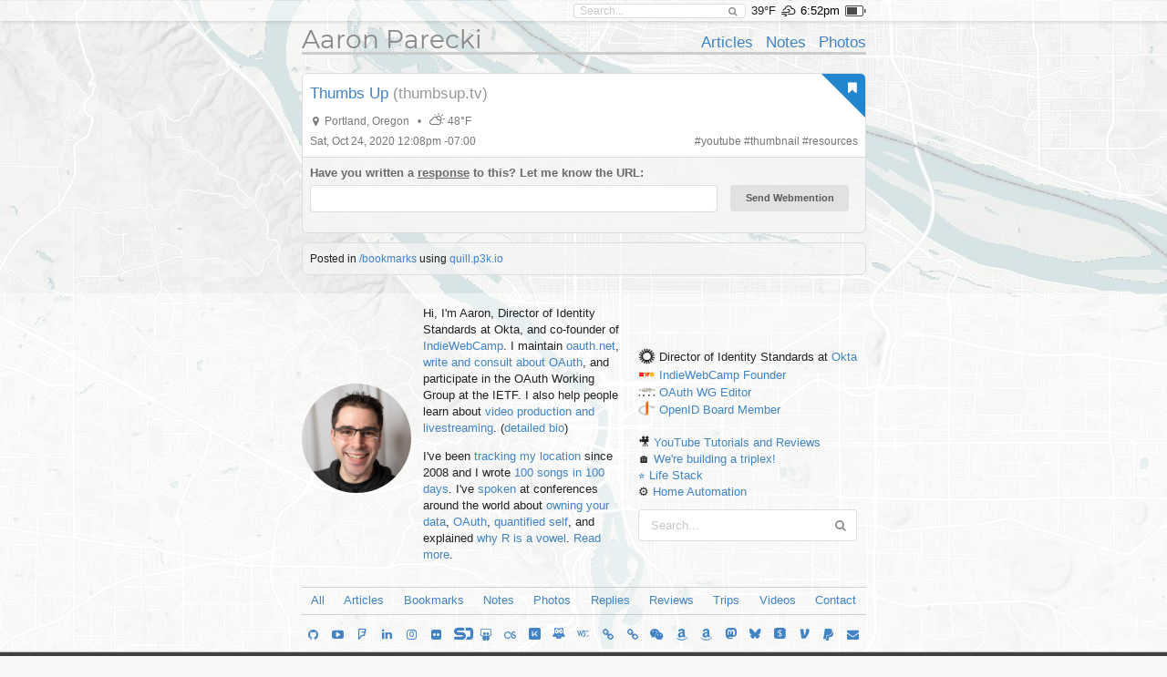

--- FILE ---
content_type: text/html; charset=UTF-8
request_url: https://aaronparecki.com/2020/10/24/11/
body_size: 16367
content:
<!doctype html>
<html>
  <head>
    <meta charset="utf-8">
    <meta name="viewport" content="width=device-width, initial-scale=1">
    <title>Thumbs Up &bull; Aaron Parecki</title>
    
  <link rel="alternate" type="application/mf2+json" href="https://aaronparecki.com/2020/10/24/11.json" />
  <link rel="alternate" type="application/jf2+json" href="https://aaronparecki.com/2020/10/24/11.jf2" />
  <link rel="alternate" type="application/activity+json" href="https://aaronparecki.com/2020/10/24/11.as2" />

  <meta property="og:url"                content="https://aaronparecki.com/2020/10/24/11/" />
  <meta property="og:type"               content="website" />
  <meta property="og:title"              content="Thumbs Up" />
  <meta property="og:description"        content="" />
    <meta property="og:site_name"          content="Aaron Parecki" />

    
    <link rel="webmention" href="https://webmention.io/aaronpk/webmention">

    <script src="/assets/jquery-1.12.0.min.js"></script>
    <script src="/semantic/2.2.6/semantic.min.js"></script>
    <script src="/assets/featherlight-1.5.0/featherlight.min.js"></script>

    <link rel="stylesheet" type="text/css" href="/assets/font.css">

    <link rel="stylesheet" type="text/css" href="/semantic/2.2.6/semantic.min.css">
    <link rel="stylesheet" href="/assets/icomoon/style.css">
    <link rel="stylesheet" href="/assets/weather-icons/css/weather-icons.css">
    <link rel="stylesheet" href="/assets/featherlight-1.5.0/featherlight.min.css">


    <!--
    <script src="/assets/screensaver.js"></script>
    <link rel="stylesheet" href="/assets/screensaver.css">
    -->

    <link rel="stylesheet" href="/assets/admin.2.css">
    <link rel="stylesheet" href="/assets/pulse.css">
    <link rel="stylesheet" href="/assets/styles.8.css">
    <link rel="stylesheet" href="/site/styles.2.css">
    <link rel="stylesheet" href="/assets/carbon.css">


    <link rel="stylesheet" href="/assets/story.css">

    
    <link rel="openid.delegate" href="https://aaronparecki.com/">
    <link rel="openid.server" href="https://indieauth.com/openid">


  </head>
  <body>

  	
    <div class="sticky-footer-content">
      <div class="top-bar ">
        <div class="ui container">
          <form action="/search" method="get" class="search item">
            <div class="ui icon input">
              <input type="text" name="q" placeholder="Search..." value="">
              <i class="search icon"></i>
            </div>
          </form>
                      <span class="item">39&deg;F</span>
            <span class="weather item">
              <i class="wi wi-owm-802" title="scattered clouds in Portland"></i>
            </span>
                                <span class="time item"></span>
                                <span class="battery item"></span>
                    <div id="logged-in-menu">
                      </div>
        </div>
      </div>
              <div class="ui container">
        <div class="site-header">
  <div class="align-bottom">

    <div class="left">
      <h1><a href="/">Aaron Parecki</a></h1>
    </div>

    <div class="right">
      <ul>
                  <li><a href="/articles">Articles</a></li>
                  <li><a href="/notes">Notes</a></li>
                  <li><a href="/photos">Photos</a></li>
              </ul>
    </div>

  </div>
</div>
        <div class="post-list permalink">
  <ul>
    <li class="h-entry post-entry post-type-bookmark    post  has-responses " id="post-id-65309">


      <div style="" class="content-area   has-responses   has-name">
          <div class="ui blue right corner label"><i class="ui bookmark icon"></i></div>
    <div class="pad">
      <div class="post-text">
        <span class="p-name"><a href="https://thumbsup.tv/" class="u-bookmark-of h-cite">Thumbs Up</a></span>
        <span class="bookmark-host">(thumbsup.tv)</span>
      </div>
          </div>
            <div class="metaline pad">
  <i class="marker icon"></i>
      <span class="p-location h-adr">
            <span class="p-locality">Portland</span>,
        <span class="p-region">Oregon</span>
      </span>
  <span class="weather">
    <span>&bull;</span>
          <i class="wi wi-day-cloudy" title="Mostly Cloudy"></i>
              48&deg;F
      </span>
  </div>
        
      <div class="metaline pad">
      <a href="https://aaronparecki.com/2020/10/24/11/" class="u-url">
      <time class="dt-published" datetime="2020-10-24T12:08:42-07:00">
        Sat, Oct 24, 2020 12:08pm -07:00
      </time>
    </a>
          <span class="right">
                        #<a href="/tag/youtube" class="p-category">youtube</a>
                  #<a href="/tag/thumbnail" class="p-category">thumbnail</a>
                  #<a href="/tag/resources" class="p-category">resources</a>
                      
                </span>
  </div>
<a class="u-author" href="/"></a>
      
  <div style="clear:both;"></div>
</div>
  <div class="responses" id="responses">
  
  
  
    <form class="webmention-form ui form" action="https://webmention.io/aaronpk/webmention" method="post">
    <div class="fields">
      <div class="twelve wide field">
        <label>Have you written a <a href="https://indieweb.org/responses">response</a> to this? Let me know the URL:</label>
        <input type="url" name="source" class="url">
      </div>
      <div class="four wide field">
        <label>&nbsp;</label>
        <input type="submit" class="ui submit button" value="Send Webmention">
      </div>
    </div>
    <div class="status hidden">
      <div class="ui message"></div>
    </div>
    <input type="hidden" name="target" value="https://aaronparecki.com/2020/10/24/11/">
  </form>
  
  
  
  
  
</div>
      </li>
  
    
  </ul>

    <div class="additional-info">
          Posted in
              <a href="/bookmarks" class="u-p3k-channel">/bookmarks</a>
                     using
      <a href="https://quill.p3k.io/">quill.p3k.io</a>
          </div>
  
</div>
        </div>
          </div>

    <footer class="sticky-footer">
              <div class="subfooter">
          <div class="ui container h-card">
  <div class="about">
    <div class="image"><a href="/" class="u-url u-uid"><img src="/images/profile.jpg" class="u-photo"></a></div>
    <div class="bio">
      <div class="p-note">
        <p>Hi, I'm <span class="p-name">Aaron<span style="display:none;"> Parecki</span></span>, Director of Identity Standards at Okta, and co-founder of
<a href="https://indieweb.org/">IndieWebCamp</a>.
I maintain <a href="https://oauth.net/">oauth.net</a>, <a href="/oauth/">write and consult about OAuth</a>, and
participate in the OAuth Working Group at the IETF. I also help people learn about <a href="https://aaronpk.tv">video production and livestreaming</a>. (<a href="/bio/">detailed bio</a>)</p>

<p>I've been <a href="/gps/">tracking my location</a> since 2008 and I wrote <a href="https://100.aaronparecki.com/">100 songs in 100 days</a>.
I've <a href="/presentations">spoken</a> at conferences around the world about
<a href="/presentations?tag=indieweb">owning your data</a>,
<a href="/oauth/">OAuth</a>,
<a href="/presentations?tag=quantifiedself">quantified self</a>,
and explained <a href="https://www.youtube.com/watch?v=FGVJ0eXTRpw">why R is a vowel</a>. <a href="/about">Read more</a>.</p> <time class="dt-bday" datetime="--12-28"></time>

<data class="p-street-address" value="PO Box 12433"></data>
<data class="p-locality" value="Portland"></data>
<data class="p-region" value="Oregon"></data>
<data class="p-country-name" value="USA"></data>
<data class="p-postal-code" value="97212"></data>      </div>
    </div>
    <div class="right">
      <div class="orgs">
        <ul>
            <li class="p-org h-card">
              <img src="/images/okta.png" alt="" class="u-photo">
              <span class="p-role">Director of Identity Standards</span> at <a href="https://www.okta.com/" class="u-url">
                <span class="p-name">Okta</span>
              </a> 
            </li>
            <li class="p-org h-card">
              <img src="/images/indiewebcamp.png" alt="" class="u-photo">
              <a href="https://indieweb.org/" class="u-url">
                <span class="p-name">IndieWebCamp</span>
              </a> 
              <a class="p-role" href="https://indieweb.org/founders">Founder</a>
            </li>
            <li class="p-org h-card">
              <img src="/images/ietf.ico" alt="" class="u-photo">
              <a href="https://oauth.net" class="u-url">
                <span class="p-name">OAuth WG</span>
              </a> 
              <a class="p-role" href="/oauth/">Editor</a>
            </li>
            <li class="p-org h-card">
              <img src="/images/openid.png" alt="" class="u-photo">
              <a href="https://openid.net" class="u-url">
                <span class="p-name">OpenID</span>
              </a> 
              <a class="p-role" href="/oauth/">Board Member</a>
            </li>

<!--
            <li class="p-org h-card">
              <img src="/images/w3c.png" alt="" class="u-photo">
              <a href="https://www.w3.org/" class="u-url">
                <span class="p-name">W3C</span>
              </a> 
              <a class="p-role" href="/w3c/">Editor</a>
            </li>
-->
            <li><br></li>
            <!--
            <li><img src="/images/spotify.ico" alt=""> <a href="/sunshine-indie-pop/">Sunshine Indie Pop</a></li>
            <li>
              <img src="/images/microphone.png" alt="">
              <a class="p-callsign u-url" href="https://w7apk.com">W7APK</a>
            </li>
            -->
            <li>🎥 <a href="https://youtube.com/aaronpk">YouTube Tutorials and Reviews</a></li>
            <li>🏠 <a href="https://www.youtube.com/@TheHouseFilesPDX">We're building a triplex!</li>
            <li>⭐️ <a href="https://aaronparecki.com/life-stack/">Life Stack</a></li>
            <li>⚙️ <a href="https://aaronparecki.com/home-automation/">Home Automation</a></li>
          </ul>

<link rel="pgpkey" href="/key.txt">
<link rel="me" href="sms:+15035678642">
<link rel="me" href="https://micro.blog/aaronpk">      </div>
      <div class="search">
        <form action="/search" method="get">
          <div class="ui fluid icon input">
            <input type="text" name="q" placeholder="Search..." value="">
            <i class="search icon"></i>
          </div>
        </form>
      </div>
    </div>
  </div>
  <div class="channels">
    <ul class="footer-links">
              <li><a href="/all">All</a></li>
              <li><a href="/articles">Articles</a></li>
              <li><a href="/bookmarks">Bookmarks</a></li>
              <li><a href="/notes">Notes</a></li>
              <li><a href="/photos">Photos</a></li>
              <li><a href="/replies">Replies</a></li>
              <li><a href="/reviews">Reviews</a></li>
              <li><a href="/trips">Trips</a></li>
              <li><a href="/videos">Videos</a></li>
            <li><a href="/contact">Contact</a></li>
    </ul>
  </div>
    <div class="elsewhere">
    <ul class="footer-links">
              <li><a href="https://github.com/aaronpk" rel=""><i class="github icon"></i></a></li>
              <li><a href="https://youtube.com/aaronpk" rel=""><i class="youtube play icon"></i></a></li>
              <li><a href="http://foursquare.com/aaronpk" rel=""><i class="foursquare icon"></i></a></li>
              <li><a href="http://www.linkedin.com/in/aaronparecki" rel=""><i class="linkedin icon"></i></a></li>
              <li><a href="https://instagram.com/aaronpk_tv" rel=""><i class="instagram icon"></i></a></li>
              <li><a href="http://flickr.com/aaronpk" rel=""><i class="flickr icon"></i></a></li>
              <li><a href="https://speakerdeck.com/aaronpk" rel=""><i class="icon-speakerdeck icon"></i></a></li>
              <li><a href="http://www.slideshare.net/aaronpk" rel=""><i class="slideshare icon"></i></a></li>
              <li><a href="http://www.last.fm/user/aaron_pk" rel=""><i class="lastfm icon"></i></a></li>
              <li><a href="https://kit.co/aaronpk" rel=""><i class="icon-kit-co icon"></i></a></li>
              <li><a href="https://www.duolingo.com/profile/aaronpk" rel=""><i class="icon-duolingo icon"></i></a></li>
              <li><a href="https://www.w3.org/users/59996" rel=""><i class="icon-w3c icon"></i></a></li>
              <li><a href="https://en.wikipedia.org/wiki/User:Aaronpk" rel=""><i class="linkify icon"></i></a></li>
              <li><a href="https://codeberg.org/aaronpk" rel=""><i class="linkify icon"></i></a></li>
              <li><a href="https://u.wechat.com/kKChiO-sSbgJQFf0UJrpHhE" rel=""><i class="wechat icon"></i></a></li>
              <li><a href="https://www.amazon.com/shop/aaronparecki" rel=""><i class="amazon icon"></i></a></li>
              <li><a href="https://www.amazon.com/gp/profile/amzn1.account.AHJ2OJ7NXSYM23FDDEDVZV2UR4MA" rel=""><i class="amazon icon"></i></a></li>
              <li><a href="https://aaronparecki.com/aaronpk" rel=""><i class="icon-mastodon icon"></i></a></li>
              <li><a href="https://bsky.app/profile/aaronpk.com" rel=""><i class="icon-bluesky icon"></i></a></li>
              <li><a href="https://cash.me/$aaronpk" rel=""><i class="icon-squarecash icon"></i></a></li>
              <li><a href="https://venmo.com/aaronpk" rel=""><i class="icon-venmo icon"></i></a></li>
              <li><a href="https://paypal.me/apk" rel=""><i class="paypal icon"></i></a></li>
              <li><a href="mailto:aaron@parecki.com" rel=""><i class="mail icon"></i></a></li>
          </ul>
  </div>
</div>
        </div>
      
      <div class="footer">
        <a href="/login" class="hidden-login"></a>
        <div>
          <span>&copy; 1999-2026 by Aaron Parecki.</span>
          <span>Powered by <a href="https://indieweb.org/p3k">p3k</a>.</span>
          <span>This site supports <a href="https://webmention.net/">Webmention</a>.</span>
        </div>
        <div>
          <span>Except where otherwise noted, text content on this site is licensed
            under a <a href="http://creativecommons.org/licenses/by/3.0/" rel="license">Creative Commons Attribution 3.0 License</a>.</span>
        </div>
        <div class="badges" style="padding-top: 8px;">
          <a href="https://indieweb.org/"><img src="/assets/badges/indieweb.png" width="80" height="15" alt="IndieWebCamp" style="image-rendering: pixelated;"></a>
          <a href="http://microformats.org/"><img src="/assets/badges/microformats.png" width="80" height="15" alt="Microformats" style="image-rendering: pixelated;"></a>
          <a href="https://indieweb.org/Webmention"><img src="/assets/badges/webmention.png" width="80" height="15" alt="Webmention" style="image-rendering: pixelated;"></a>
          <img src="/assets/badges/w3c-valid-html.png" width="80" height="15" alt="W3C HTML5" style="image-rendering: pixelated;">
          <a href="http://creativecommons.org/licenses/by/3.0/"><img src="/assets/badges/cc-commons.png" width="80" height="15" alt="Creative Commons" style="image-rendering: pixelated;"></a>
        </div>
              </div>
    </footer>

    <input type="hidden" id="permalink" value="https://aaronparecki.com/2020/10/24/11/">
        
    <div id="wechat-modal" class="hidden">
      <div class="contents">
        <div class="text">WeChat ID<br>aaronpk_tv</div>
        <div class="img"><img src="/images/wechat.jpg"></div>
      </div>
    </div>
        
    <script src="/assets/photo-albums/justified-layout.js"></script>
    <script src="/assets/photo-albums/photo-layout.js"></script>
    <script src="/assets/js-cookie.js"></script>
    <script src="/assets/story.js" async></script>

    <script src="/assets/script.js"></script>
    <script src="/assets/webmention.js"></script>
    
    
    <script src="/assets/admin.js"></script>

    <script>
      // Lolz. https://www.youtube.com/watch?v=EZpdEljk5dY
      // thanks seblog.nl!
      let photo = document.querySelector('.about .image img')
      if(photo) {
        window.addEventListener('deviceorientation', (e) => {
          let tiltLR = e.gamma; let tiltFB = e.beta;
          photo.style.transform = `rotate(${tiltLR * -1}deg)`
        })
      }
    </script>

        <script src="https://cdn.usefathom.com/script.js" site="JGWUQUCN" defer></script>
    
  </body>
</html>
